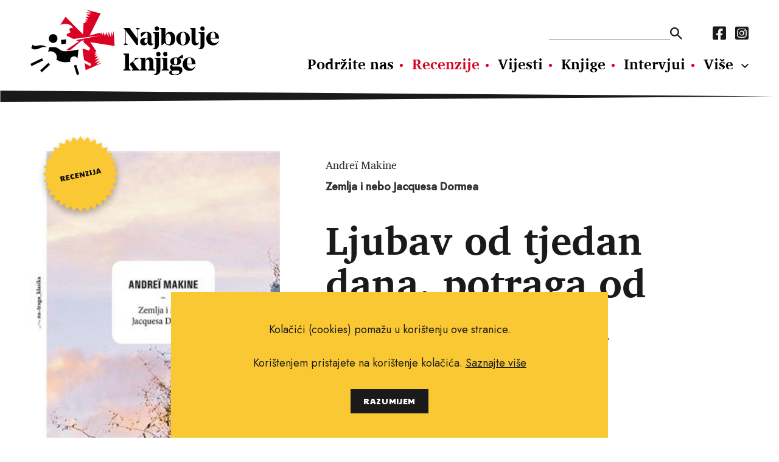

--- FILE ---
content_type: text/html; charset=utf-8
request_url: https://najboljeknjige.com/recenzije/ljubav-od-tjedan-dana-potraga-od-pedeset-godina
body_size: 6969
content:
<!DOCTYPE html>
<html>
  <head>
    <meta charset="UTF-8">
    <meta content="width=device-width, initial-scale=1.0, maximum-scale=1.0" name="viewport">
    <title>Ljubav od tjedan dana, potraga od pedeset godina - Najbolje knjige</title>
    <meta content="Ljubav od tjedan dana, potraga od pedeset godina" property="og:title">
    <meta property="og:type" content="Article" />
    <meta content="knjige, pisci, vijesti o novim knjigama, nove knjige, intervjui, književnost, kritika, preporuke za čitanje, festival svjetske književnosti, festival europske kratke priče, festival San(j)am knjige u Istri." name="keywords">
    <meta content=" Francuski pisac Andreï Makine ustrajno odbija govoriti o svojem životu prije dolaska u Francusku. Zna se da je rođen u Krasnojarsku u Sibiru, da ima šezdeset godina i da je doktorirao na Sveučilištu u Moskvi s temom iz francuske književnosti. Nje..." name="description">
    <meta content="https://najboljeknjige.com/images/images/books/6286_big.jpg" property="og:image">
    <meta content=" Francuski pisac Andreï Makine ustrajno odbija govoriti o svojem životu prije dolaska u Francusku. Zna se da je rođen u Krasnojarsku u Sibiru, da ima šezdeset godina i da je doktorirao na Sveučilištu u Moskvi s temom iz francuske književnosti. Nje..." property="og:description"">
    <meta content="https://najboljeknjige.com/recenzije/ljubav-od-tjedan-dana-potraga-od-pedeset-godina" property="og:url">
    <meta content="Najbolje knjige" property="og:site_name">
    <link rel="stylesheet" media="all" href="/packs/css/application-9a63bf30.css" data-turbolinks-track="reload" />
    <script src="/packs/js/application-0e2c844bc98f2c9b7928.js" data-turbolinks-track="reload"></script>
    <meta name="csrf-param" content="authenticity_token" />
<meta name="csrf-token" content="EQn41nBZTh4t4yE/MUR7d5LJ++vAw1ZgeNSsU/fdrWBTcybFKzQ8cJbLrkYyOP0gfMbBj05rYbi1DORGfPT50w==" />
    <!-- Global site tag (gtag.js) - Google Analytics -->
    <script async src="https://www.googletagmanager.com/gtag/js?id=G-RM89LBPW9P"></script>
    <script>
      window.dataLayer = window.dataLayer || [];
      function gtag(){dataLayer.push(arguments);}
      gtag('js', new Date());
      gtag('config', 'G-RM89LBPW9P');
    </script>
  </head>
  <body>
    <div id="fb-root"></div>
    <script async defer crossorigin="anonymous" src="https://connect.facebook.net/hr_HR/sdk.js#xfbml=1&version=v12.0&appId=503422593037050&autoLogAppEvents=1" nonce="KzmzYwCW"></script>
    <header>
      <div class="row">
        <a class="logo" href="/"><img src="/assets/nk_logo-5ed7ef71ab9586acbf9462f11f7d8ff5dacb2891bf0922e71ea2ae75b491c93e.svg" alt="Nk logo" /></a>
        <div class="nav_wraper col_8">
          <div class="new">
          <div class="nav_top">
            <form action=/pretraga>
              <input type="text" name="pojam" id="search" autocomplete="off" />
              <input type="submit" value="" data-disable-with="" />
            </form>
            <nav class="social_media">
              <a href="https://www.facebook.com/Najboljeknjige">
                <i class="fab fa-facebook-square"></i>
</a>              <a href="https://www.instagram.com/najbolje_knjige/">
                <i class="fab fa-instagram-square"></i>
</a>            </nav>
          </div>
            <nav class="main_navigation">
              <a href="/doniraj">Podržite nas</a>
              <a class="active" href="/recenzije">Recenzije</a>
              <a href="/vijesti">Vijesti</a>
              <a href="/knjige">Knjige</a>
              <a href="/intervjui">Intervjui</a>
              <a href="/autori">Autori</a>
              <a href="/eseji">Eseji</a><a href="/psihologija">Psihologija</a><a href="/poezija">Poezija</a><a href="/filozofija">Filozofija</a>
            </nav>
          </div>
          <ul class="hamburger">
              <li></li>
              <li></li>
              <li></li>
          </ul>
        </div>
      </div>
    </header>
      <section>
  <div class="row">
    <article class="review_wide">
      <div class="overlay col_4">
        <img src="/images/images/books/6286_big.jpg" alt="6286 big" />
      </div>
      <div class="content col_8">
        <p><a href="/autor/andrei-makine">Andreï Makine</a></p>
        <p><strong>Zemlja i nebo Jacquesa Dormea</strong></p>
        <h1>Ljubav od tjedan dana, potraga od pedeset godina</h1>
        <p class="description">Tanja Tolić</p>
        <div class="rate">
  <p>Naša ocjena:</p>
  <div>
      <span class="yellow"></span>
      <span class="yellow"></span>
      <span class="yellow"></span>
      <span class="yellow"></span>
      <span class="yellow"></span>
  </div>
</div>

      </div>
    </article>
  </div>
</section>
<section class="page_body">
  <div class="row default_container">
    <div class="main col_8">
      <p><p>&nbsp;Francuski pisac Andre&iuml; Makine ustrajno odbija govoriti o svojem životu prije dolaska u Francusku. Zna se da je rođen u Krasnojarsku u Sibiru, da ima &scaron;ezdeset godina i da je doktorirao na Sveučili&scaron;tu u Moskvi s temom iz francuske književnosti. Njegov francuski život pone&scaron;to je otvoreniji: nema suprugu ni djecu jer se odrekao privatnoga života zbog pisanja; sve &scaron;to je ikad napisao, napisao je na francuskom, a ne na materinskom ruskom jeziku; dobio je dvije najprestižnije francuske književne nagrade, Goncourt i M&eacute;dicis; u ožujku 2016. godine postao je članom Francuske akademije pa je to  okončalo rasprave o tome je li francuski ili ruski pisac, a koje su počele s njegovim prvim poku&scaron;ajima objavljivanja u novoj domovini &ndash; izdavači su ga redom odbijali jer nisu vjerovali da Rus može toliko dobro znati francuski jezik da na njemu pi&scaron;e. Prvo djelo su mu objavili tek kad je lagao da je prevedeno s ruskog jezika. <br />
<br />
No kako je Makine naučio francuski jezik? Je li doista imao baku Francuskinju ili ga je francuski naučila prijateljica? Je li uopće imao obitelj ili je odrastao u siroti&scaron;tu? Ta se pitanja transponiraju u njegov na hrvatskom novoobjavljeni roman &bdquo;Zemlja i nebo Jacquesa Dormea&ldquo; (Disput i Hrvatsko filolo&scaron;ko dru&scaron;tvo, prijevod Sanja &Scaron;o&scaron;tarić, 2017.), u Francuskoj originalno objavljen 2003. godine, čime je zavr&scaron;io svoju rusko-francusku trilogiju koju jo&scaron; čine romani, također prevedeni na hrvatski jezik,  &bdquo;Francuska oporuka&ldquo; i &bdquo;Rekvijem za Istok&ldquo;. Makine odrastanje u siroti&scaron;tu spominje i kasnije, u svojem romanu &bdquo;Knjiga kratkih vječnih ljubavi&ldquo;, originalno objavljenom 2011. godine, na hrvatski prevedenom dvije godine kasnije, također u izdanju Disputa. No siroti&scaron;te je možda samo topos, pisca Makineova talenta uskogrudno je &ndash; po čitatelja - svoditi na biografizam. <br />
<br />
Jacques Dorme iz naslova novoga Makineovog romana pilot je koji je do&scaron;ao iz daleke zemlje, u Rusiji susreće ženu iz iste te zemlje, Aleksandru, i vole se svega nekoliko dana u gradu od kojeg će uskoro ostati samo ru&scaron;evine; potom on odlazi na kraj zemlje da bi prevozio avione za boji&scaron;te i gine razbiv&scaron;i se o ledenu padinu, pod blijedim svodom polarnog kruga. Grad u kojem će se susresti dvoje Francuza ratni je Staljingrad. On saznaje da je ona bolničarka, da je ranjena prije tri tjedna, pa je poslana na čvori&scaron;te na kojem će ga spasiti od polazećeg  vlaka. Ona saznaje da je on na staljingradskom kolodvoru pogrije&scaron;io smjer i nije uspio doći do eskadrile kojoj je dodijeljen. <br />
<br />
&bdquo;Vrijeme koje će proživjeti zajedno bit će tako kratko da će im se sve događati istovremeno prvi i posljednji put&ldquo;, tom nas rečenicom pripovjedač uvodi u roman. &bdquo;Zemlja i nebo&ldquo; nije ljubavni roman, iako je ljubav, kao možda i siroti&scaron;te, stalni topos Makineovih romana. Ljubav je njegovim likovima često spas, može biti i čitatelju, pod uvjetom da je spreman prihvatiti njezin oksimoron: njegove su ljubavi naime kratke i vječne istodobno. Zemlja i nebo iz naziva romana nisu pak oksimoron, nego komplementarni i metafizički prostori &ndash; u prostoru neba Dorme obitava kao pilot, dugotrajno, toliko da ponekad zaboravi i na zemlju (tlo) i na rat koji se tamo odvija, no uspijeva letjeti satima, nadljudski, preko izdržljivog umora, upravo zato &scaron;to u sebi nosi sliku zemlje, simbol one kratke i vječne ljubavi s Aleksandrom. <br />
<br />
&bdquo;Čovjek je bio sjedinjen s kretanjem letećeg kokpita, a istovremeno i sasvim izvan njega. Nalazio se negdje drugdje, daleko od pepeljastog neba, od planina na kojima su se uvis nizale ledene pustinje. Drugdje se sastojalo od jednog ženskog glasa, od &scaron;utnje jedne žene, od ti&scaron;ine jedne kuće, od jednog vremena u kojem se osjećao kao da je ondje zauvijek. To se vrijeme odvijalo odvojeno od onog &scaron;to se događalo u avionu, oko aviona.&ldquo;<br />
<br />
Jacques Dorme nije bio naivan, &bdquo;znao je da u stravičnoj borbi prsa o prsa između dviju vojski, milijuna mu&scaron;karaca koji su se međusobno ubijali u Staljingradu, taj komad lima s elipsom nema veliku težinu. Ipak mu se tijekom svakog leta vraćalo nerazumno uvjerenje da zbog tog aviona neće biti uni&scaron;tena stara drvena kuća s kro&scaron;njom divlje tre&scaron;nje pod prozorom.&ldquo;<br />
<br />
Jacquesova i Aleksandrina priča većim je dijelom ispričana posredno, kroz oči&scaron;te neimenovanog pripovjedača &ndash; on je isprva  dječak koji odrasta u siroti&scaron;tu, potom ostarjeli pisac koji ispunjava pre&scaron;utni dug. Taj osjećaj duga je dirljiv, jer nije u pitanju obećanje nekome izričito dano, niti obećanje koje je zaiskano. To je obećanje istodobno stvarno i potpuno fikcionalno: daje ga najprije dječak sam sebi, da bi preživio rasap iluzije o očevima herojima, potom ga daje na pragu mladena&scaron;tva kao zavjet za jednu molitvu, i konačno kao odrasla osoba, kao pisac, koji u prostoru kreativnosti ispisuje nadomjesnu stvarnost koja kompenzira i komplementira i individualnu i kolektivnu povijest. U tom je smislu za Makinea ljubav najvi&scaron;e spas, to obja&scaron;njava kako može biti i kratka i vječna &ndash; može, ako je ispunjena smislom, jer onda zaustavlja vrijeme. <br />
<br />
Dječak nikad nije upoznao Jacquesa Dormea, nije ni mogao jer je on odavno mrtav u trenutku kad upozna Aleksandru. Njoj povremeno odlazi dok je smje&scaron;ten u siroti&scaron;tu jer je poznavala njegove roditelje. Siročad se tje&scaron;i slikom o ocu-heroju, nepravedno osuđenom pa napokon rehabilitiranom, koji se vraća, ulazi u učionicu, prekida nastavu i izaziva nijemo odu&scaron;evljenje nastavnice i &scaron;kolskih drugova. No ta se slika raspada usputnom primjedbom o ocu kojeg su mitraljesci koknuli kao psa. <br />
<br />
Aleksandra nema dječaku bog zna &scaron;to ponuditi pa mu nudi ono &scaron;to je gotovo zaboravila &ndash; uči ga francuski jezik, na tavanu kuće u kojoj živi nalazi se zaboravljena i pra&scaron;njava knjižnica biv&scaron;eg vlasnika zgrade. Na vatrom o&scaron;tećenim stranicama dječak će naći prvu utjehu &ndash; te su knjige krhke kao i kratke vječne ljubavi, većinu njih uspijeva pročitati samo jednom jer se raspadaju od vremena dok lista stranice, no prvi i posljednji put pročitane riječi u dječaku će stvoriti krajolik koji nastanjuju junaci &ndash; dijelom ljudi, dijelom riječi. Ako polazimo od toga da je jezik dom, onda &bdquo;Zemlja i nebo Jacquesa Dormea&ldquo; pro&scaron;iruje tu hipotezu: dom nije nužno materinski jezik, dom je onaj jezik koji je stvorio zemlju u kojoj obitava budući pisac; prostor u kojem su riječi koje ubijaju ujedno i riječi koje, upotrijebljene na određen način, oslobađaju.<br />
<br />
S Aleksandrom ga, međutim, povezuje ne&scaron;to mnogo snažnije; ona ga neplanirano (na)uči kako riječi mogu biti djelatne poput čarolije. Jednu noć kod nje probudi se jer mu se učini da ga ona zove. Shvati da ga Aleksandra ne zove, nego se moli i u molitvi spominje njegovo ime. Tad tek shvaća značenje svećenikovih riječi, &scaron;to ih je izrekao na liturgiji u crkvi u koju se dječak sklonio da se ugrije &ndash; duhovnik je pozivao na molitvu za &bdquo;one za koje se nitko ne moli&ldquo;. Aleksandra, moleći se za dječaka, ustvari govori da on postoji u tom svijetu.<br />
<br />
Tog ljeta kad mu je Aleksandra ispričala o francuskom pilotu, pripovjedač je imao trinaest godina. Godina su &scaron;ezdesete, njega zanimaju samo tehnički detalji &ndash; maksimalna brzina aviona Bloch, akcijski radijus bombardera koji je Jacques oborio, model pi&scaron;tolja kojim je bio naoružan čovjek u crnom kožnom kaputu, plinska maska s kojom je bilo moguće telefonirati... Kontekst &ndash; i politički i ljubavni &ndash; shvatit će  mnogo kasnije, nakon pola stoljeća, kad će prijeći jedanaest tisuća kilometara da bi se simbolički vratio na početak, u svibanj 1942., kad se odvijala Jacquesova i Aleksandrina priča, i u Novu godinu 1945., kada će pilot poginuti zbog naredbe čovjeka u crnom kožnom kaputu.<br />
<br />
Jacques Dorme oti&scaron;ao je od Aleksandre kako bi postao pilot na liniji Aljaska-Sibir, Alsib, preko koje su Amerikanci u Drugom svjetskom ratu svoje ruske saveznike opskrbili s vi&scaron;e od osam tisuća aviona za istočno boji&scaron;te. Alsib je bio zračni most skriven od ostatka svijeta, pet tisuća kilometara od Aljaske do Krasnojarska u srcu Sibira, dvadesetak aerodroma na zamrznutom tlu tundre... Jacques Dorme prevezao je tom rutom vi&scaron;e od tristo aviona, kaže u pismu iz rujna 1944., cijelo vrijeme u srcu noseći sliku one stare drvene kuće s kro&scaron;njom divlje tre&scaron;nje pod prozorom.<br />
<br />
&bdquo;Tada nisam imao (ne znam imam li i danas) bolju definiciju ljubavi od te vrste tihe molitve koja povezuje dva bića, odvojena prostorom ili smrću, u stalnoj slutnji bolnih i veselih trenutaka &scaron;to ih on drugo proživljava.&ldquo;<br />
<br />
&bdquo;Zemlja i nebo Jacquesa Dormea&ldquo; roman je o kidanju iluzija i odrastanju, o utjesi čitanja, o tome kako se rađa pisac u jeziku, o ratu koji se mjeri kutijom &scaron;ibica, o ljubavi koja se ne mjeri vremenom i o ljubavnicima koji su s vremena na vrijeme &scaron;utjeli i gledali se povezani svije&scaron;ću o izrazitoj krhkosti riječi. Obavezno čitati! <br />
&nbsp;</p>
<p>&nbsp;</p></p>
      <a class="share" target="_blank" href="https://www.facebook.com/sharer/sharer.php?u=https://najboljeknjige.com/recenzije/ljubav-od-tjedan-dana-potraga-od-pedeset-godina">
  <p>Podijeli na Facebook</p>
  <i class="fab fa-facebook-square"></i>
</a>

      <div class="fb-comments"
  data-href="https://najboljeknjige.com/recenzije/ljubav-od-tjedan-dana-potraga-od-pedeset-godina"
  data-width="100%"
  data-mobile="true"
  data-numposts="5">
</div>

    </div>
  </div>
</section>


<div class="row banner">
  <a target="_blank" href="https://www.ljevak.hr/asta-olivia-nordenhof/32080-punih-dzepova.html"><img src="/system/banner/image/1/punih_dzepova__banner_1.jpg" alt="Punih dzepova  banner 1" /></a>
</div>


<section>
  <div class="row">
    <a class="cta" href="/doniraj">
      <img src="/assets/nk_logo_mono-e84584e497a4b84180163c75b5d611c91d40dc096b0ee827b404ac315d2ab7e5.svg" alt="Nk logo mono" />
      <p>Podržite Najbolje knjige: tražimo mecene!</p>
</a></div>
</section>


  <script type="application/ld+json">
    {
      "@context": "https://schema.org",
      "@type": "Book",
      "name":  "Zemlja i nebo Jacquesa Dormea",
      "author": [{"@type":"person","name":"Andreï Makine"}],
      "image": "https://najboljeknjige.com/images/images/books/6286_big.jpg"
      , "review": {
        "@type": "Review",
        "author": [{"@type":"person","name":"Tanja Tolić"}],
        "reviewRating": {
          "@type": "Rating",
          "bestRating": "5",
          "ratingValue": "5.0",
          "worstRating": "1"
        }
      }
    }
  </script>




    <footer>
      <img class="logo" src="/assets/nk_logo_mono-e84584e497a4b84180163c75b5d611c91d40dc096b0ee827b404ac315d2ab7e5.svg" alt="Nk logo mono" />
      <div>
        <nav class="main_nav_footer">
          <a href="/doniraj">Podržite nas</a>
          <a class="active" href="/recenzije">Recenzije</a>
          <a href="/vijesti">Vijesti</a>
          <a href="/knjige">Knjige</a>
          <a href="/intervjui">Intervjui</a>
          <a href="/autori">Autori</a>
          <a href="/eseji">Eseji</a><a href="/psihologija">Psihologija</a><a href="/poezija">Poezija</a><a href="/filozofija">Filozofija</a>
        </nav>
        <nav class="sub_nav_footer">
          <a href="/info/uvjeti-koristenja">Uvjeti korištenja</a><a href="/info/pravila-o-kolacicima">Pravila o kolačićima</a><a href="/info/pravila-privatnosti">Pravila privatnosti</a><a href="/info/impressum">Impressum</a><a href="/info/kontakt">Kontakt</a>
        </nav>
      </div>
      <nav class="social_media">
        <a href="https://www.facebook.com/Najboljeknjige">
          <i class="fab fa-facebook-square"></i>
</a>        <a href="https://www.instagram.com/najbolje_knjige/">
          <i class="fab fa-instagram-square"></i>
</a>      </nav>
      <p class="copy_right">Copyright © 2010.-2021. najboljeknjige.com. Sva prava pridržana.</p>
    </footer>
    <div class='cookies-eu'>
      <div class='cookies-eu-content-holder'>
        <p>Kolačići (cookies) pomažu u korištenju ove stranice.</p><p>Korištenjem pristajete na korištenje kolačića. <a href="/info/pravila-o-kolacicima">Saznajte više</a> </p>
        <div class='cookies-eu-button-holder'>
          <button>RAZUMIJEM</button>
        </div>
      </div>
    </div>
  </body>
</html>


--- FILE ---
content_type: image/svg+xml
request_url: https://najboljeknjige.com/packs/media/images/star_yellow-19f99168.svg
body_size: 429
content:
<svg xmlns="http://www.w3.org/2000/svg" width="29.194" height="28.519" viewBox="0 0 29.194 28.519"><path d="M22.788,16.769,12.708,21.62l1.13,3.344,10.974-2.025Zm-.33,13.565-7.772-8.054L11.861,24.3l5.275,9.844ZM9.411,34.149,14.687,24.3l-2.826-2.025L4.089,30.334ZM1.734,22.939l10.974,2.025,1.13-3.344L3.759,16.769ZM10.024,12.2l1.507,11.069h3.485L16.523,12.2Z" transform="translate(10.05 -12.057) rotate(20)" fill="#fac832"/></svg>
